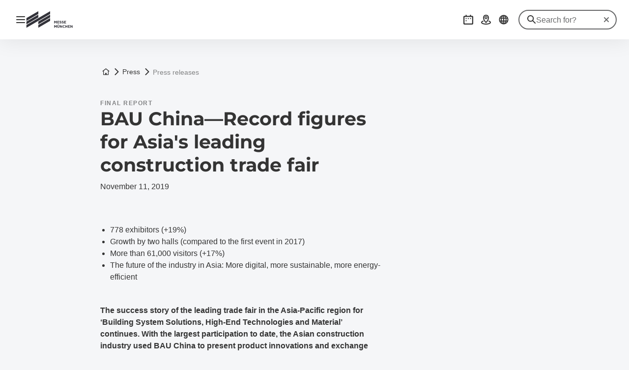

--- FILE ---
content_type: text/html
request_url: https://messe-muenchen.de/en/press/press-releases/bau-china-record-figures-for-asias-leading-construction-trade-fair.html
body_size: 11227
content:
<!doctype html>
	<html lang="en"><head><meta charset="utf-8"><meta name="viewport" content="width=device-width,initial-scale=1,shrink-to-fit=no"><!-- The page was rendered at 22.01.2026 02:08:24 -->
<script type="application/ld+json">{"@context": "http://schema.org","@type": "BreadcrumbList","itemListElement":[{"@type": "ListItem","position": 0,"item": "https://messe-muenchen.de","name": "root"},			
			{"@type": "ListItem",
			"position": 1,
			"item": "https://messe-muenchen.de/en/",
			"name": "Homepage"
			}
			,
			{"@type": "ListItem",
			"position": 2,
			"item":"https://messe-muenchen.de/en/press/",
			"name": "Press"
			}				
			,
			{"@type": "ListItem",
			"position": 3,
			"item": "https://messe-muenchen.de/en/press/press-releases/",
			"name": "Press releases"
			}
		]}</script><script type="module" src="https://components.messe-muenchen.de/gbw-icons/prod/public/bundle/bundle.esm.js?1764343065661" defer></script><link rel="stylesheet" href="https://components.messe-muenchen.de/gbw-icons/prod/public/bundle/bundle.css?1764343076889"></link><script type="module" src="https://components.messe-muenchen.de/gbw-image-next/prod/public/bundle/bundle.esm.js?1767967859713" defer></script><link rel="stylesheet" href="https://components.messe-muenchen.de/gbw-image-next/prod/public/bundle/bundle.css?1767967867676"></link><script type="module" src="https://components.messe-muenchen.de/gbw-footer/prod/public/bundle/bundle.esm.js?1767967780828" defer></script><link rel="stylesheet" href="https://components.messe-muenchen.de/gbw-footer/prod/public/bundle/bundle.css?1767967788218"></link><link rel="stylesheet" href="https://components.messe-muenchen.de/gbw-uc/prod/public/bundle/bundle.css?1769044104632"></link><script type="module" src="https://components.messe-muenchen.de/gbw-accordion/prod/public/bundle/bundle.esm.js?1767967805944" defer></script><link rel="stylesheet" href="https://components.messe-muenchen.de/gbw-accordion/prod/public/bundle/bundle.css?1767967811533"></link><script type="module" src="https://components.messe-muenchen.de/gbw-header/prod/public/bundle/bundle.esm.js?1767967768236" defer></script><link rel="stylesheet" href="https://components.messe-muenchen.de/gbw-header/prod/public/bundle/bundle.css?1767967775123"></link><script type="module" src="https://components.messe-muenchen.de/gbw-anchor-links/prod/public/bundle/bundle.esm.js?1767968629172" defer></script><link rel="stylesheet" href="https://components.messe-muenchen.de/gbw-anchor-links/prod/public/bundle/bundle.css?1769044104763"></link><script type="module" src="https://components.messe-muenchen.de/gbw-lp-header/prod/public/bundle/bundle.esm.js?1767873441362" defer></script><link rel="stylesheet" href="https://components.messe-muenchen.de/gbw-lp-header/prod/public/bundle/bundle.css?1767873447506"></link><script type="module" src="https://components.messe-muenchen.de/gbw-lp-header-global/prod/public/bundle/bundle.esm.js?1767967672596" defer></script><link rel="stylesheet" href="https://components.messe-muenchen.de/gbw-lp-header-global/prod/public/bundle/bundle.css?1767967680712"></link><meta name="format-detection" content="telephone=no"><script id="usercentrics-cmp" data-settings-id="EUlNzRcJH" src="https://web.cmp.usercentrics.eu/ui/loader.js" async></script>
<meta name="description" content="The Asian construction industry used BAU China to present product innovations and exchange information on trends in the industry."><meta http-equiv="content-language" content="en"><meta http-equiv="X-UA-Compatible" content="IE=edge,chrome=1"><meta name="robots" content="index,follow"><link rel="icon" href="/favicon.ico"><link rel="canonical" href="https://messe-muenchen.de/en/press/press-releases/bau-china-record-figures-for-asias-leading-construction-trade-fair.html" /><title>BAU China—Record figures for Asia's leading construction trade fair</title><link href="https://components.messe-muenchen.de/gbw-base/prod/dist/css-base.css?1767968133187" rel="stylesheet"><link href="https://messe-muenchen.de/de/technisches/variables-css.css" rel="stylesheet"><link rel="stylesheet" href="https://components.messe-muenchen.de/gbw-base/prod/dist/typo_mmg.css">
<style>/* ! * Timestamp: 1767968133187 * Build-Time: Fri Jan 09 2026 15:15:33 GMT+0100 (Central European Standard Time) */gbw-banner:not(.hydrated),gbw-benefit-box:not(.hydrated),gbw-card-grid:not(.hydrated),gbw-collage:not(.hydrated),gbw-contact-card:not(.hydrated),gbw-contact-list:not(.hydrated),gbw-cta-box-basic:not(.hydrated),gbw-cta-box-image:not(.hydrated),gbw-cta-box-paragraph:not(.hydrated),gbw-cta-box-transitional:not(.hydrated),gbw-elastic:not(.hydrated),gbw-header:not(.hydrated),gbw-anchor-links:not(.hydrated),gbw-lp-header:not(.hydrated),gbw-icons:not(.hydrated),mm-image:not(.hydrated),gbw-lp-header-global:not(.hydrated),gbw-event-carousel:not(.hydrated),gbw-event-footer:not(.hydrated),gbw-event-slider:not(.hydrated),gbw-facts-figures:not(.hydrated),gbw-image-carousel:not(.hydrated),gbw-linklist:not(.hydrated),gbw-locations:not(.hydrated),gbw-logo-wall:not(.hydrated),gbw-media-gallery:not(.hydrated),gbw-newsletter-teaser:not(.hydrated),gbw-podcast:not(.hydrated),gbw-podcasts:not(.hydrated),gbw-podcastsingle:not(.hydrated),gbw-press-release:not(.hydrated),gbw-press-releases-highlight:not(.hydrated),gbw-press-releases-teaser:not(.hydrated),gbw-program-highlights:not(.hydrated),gbw-quickinfo-accordion-item:not(.hydrated),gbw-quickinfo-accordion:not(.hydrated),gbw-quickinfo-content:not(.hydrated),gbw-quickinfo-links:not(.hydrated),gbw-quickinfo-tabs:not(.hydrated),gbw-quickinfo:not(.hydrated),gbw-quote:not(.hydrated),gbw-search-form:not(.hydrated),gbw-search-pagination:not(.hydrated),gbw-search-result:not(.hydrated),gbw-speaker:not(.hydrated),gbw-table:not(.hydrated),gbw-teaser-basic:not(.hydrated),gbw-teaser-lightbox:not(.hydrated){display:block;padding-top:100vh}</style>
<script type="module" src="https://components.messe-muenchen.de/gbw-base/prod/dist/css-base.js?1767968133187" defer></script><script type="module" src="https://components.messe-muenchen.de/gbw-nav-main/prod/public/collection/head.js?1652692493920" defer></script>
<link rel='alternate' hreflang='de' href='https://messe-muenchen.de/de/presse/pressemitteilungen/bau-china-spitzenwerte-fuer-asiens-fuehrende-baufachmesse.html'/><link rel='alternate' hreflang='en' href='https://messe-muenchen.de/en/press/press-releases/bau-china-record-figures-for-asias-leading-construction-trade-fair.html'/><link rel='alternate' hreflang='x-default' href='https://messe-muenchen.de/en/press/press-releases/bau-china-record-figures-for-asias-leading-construction-trade-fair.html'/><script> dataLayer = [{ 'websiteType': 'corporate', 'language':'en', 'brandID': 'BR-MMG', 'space': 'presse', 'systemPrefix': 'firstSpirit', 'environment':'live', 'pageTemplate': 'pt_press_release_detail_page', 'pageSections': 'st_media_gallery, st_text_image', 'pageType':'regularPage'}];</script><script>(function(w,d,s,l,i){w[l]=w[l]||[];w[l].push({'gtm.start':new Date().getTime(),event:'gtm.js'});var f=d.getElementsByTagName(s)[0],j=d.createElement(s),dl=l!='dataLayer'?'&l='+l:'';j.async=true;j.src=i+dl;f.parentNode.insertBefore(j,f);})(window,document,'script','dataLayer','https://load.sst.messe-muenchen.de/gtm.js?id=GTM-P4QJX4R');</script>
<meta property="og:url" content="https://messe-muenchen.de/en/press/press-releases/bau-china-record-figures-for-asias-leading-construction-trade-fair.html" />
<meta property="og:type" content="website" />
<meta property="og:site_name" content="Messe München GmbH" />
<meta property="og:title" content="BAU China—Record figures for Asia&#39;s leading construction trade fair" />
<meta property="og:description" content="The Asian construction industry used BAU China to present product innovations and exchange information on trends in the industry." />
<meta property="og:image" content="https://d2n1n6byqxibyi.cloudfront.net/image/933560888063/image_qq0dbu2iq54jd6m74v873c4m74/-Ro:middle_center,w:1200,h:627,n:default-FJPG" />
<meta name="twitter:card" content="summary" />
<meta name="twitter:site" content="Messe München GmbH" />
<meta name="twitter:title" content="BAU China—Record figures for Asia&#39;s leading construction trade fair" />
<meta name="twitter:description" content="The Asian construction industry used BAU China to present product innovations and exchange information on trends in the industry." />
<meta name="twitter:url" content="https://messe-muenchen.de/en/press/press-releases/bau-china-record-figures-for-asias-leading-construction-trade-fair.html" />
<meta name="twitter:image" content="https://d2n1n6byqxibyi.cloudfront.net/image/933560888063/image_qq0dbu2iq54jd6m74v873c4m74/-Ro:middle_center,w:720,h:720,n:default-FJPG" /><script>var gbwUcText = {
			podigee: {
	            'optIn' : {
	                't_headline' : 'Recomented Podcast Content',
	                't_text' : 'By accepting, you agree to the use of Cookies and other Technologies to process your personal data as such.',
	                't_label' : 'Accept and Show Podcast',
	            },
	            'optOut' : {
	                't_headline' : '',
	                't_text' : 'More in our <a href="/en/privacy-policy/" >Privacy Policies</a>',
	                't_label' : 'Opt Out Podcast',
	            },
			},
			'youtube-video': {
                'optIn' : {
                    't_headline' : 'Recommended YouTube Video',
                    't_text' : 'By accepting, you agree to the use of cookies and other technologies to process your personal data as such and to the transfer of data to the United States. You can find more information by clicking here.',
                    't_label' : 'Accept and show video',
                },
                'optOut' : {
                	't_headline' : '',
                    't_text' : 'More in our <a href="/en/privacy-policy/" >Privacy Policies</a>',
                    't_label' : 'Hide YouTube Videos',
                },
			},
			'google-maps': {
                'optIn' : {
                    't_headline' : 'Recomented Google Maps Content',
                    't_text' : 'Some very interesting legal sentences.',
                    't_label' : 'Accept and Show Google Maps',
                },
                'optOut' : {
                    't_headline' : '',
                    't_text' : 'More in our <a href="#" target="_blank">Privacy Policies</a>',
                    't_label' : 'Opt Out Google Maps',
                },
			},
			'chat': {
                'optIn' : {
                    't_headline' : 'Accept and use AI chatbot',
                    't_text' : 'By accepting, you consent to the use of cookies and other technologies to process your personal data as such and to the transfer of data to the USA. You can find more information by clicking<a href="#">here</a> .',
                    't_label' : 'Accept and use AI chatbot',
                },
                'optOut' : {
                    't_headline' : '',
                    't_text' : '',
                    't_label' : '',
                },
			},
		};</script><script type="application/ld+json">{"@context" : "https://schema.org","@type" : "WebSite","name" : "Messe München GmbH","url" : "https://messe-muenchen.de"}</script></head>
<body class="layout-gbw gbw-offcanvas-base"><div class="gbw-wrapper"><script type="module" src="https://components.messe-muenchen.de/gbw-nav-offcanvas/prod/public/bundle/bundle.esm.js?1767968625065" defer></script><link rel="stylesheet" href="https://components.messe-muenchen.de/gbw-nav-offcanvas/prod/public/bundle/bundle.css?1767968632700"></link><gbw-nav-offcanvas><gbw-nav-offcanvas-header><header class="layout-mobile" aria-label="Webside header"><div class="nav-left"><button class="nav-open header-button button button-small button-icon border-round" type="button" aria-label="Open navigation" aria-controls="main-nav" aria-haspopup="menu" title="Open navigation"><span class="sr-only">Open navigation</span><gbw-icon-bars aria-hidden="true" width="18" height="14"></gbw-icon-bars></button>
	<a href="/en/" title="Home" data-trk-event="navigation.click" data-trk-click-name="Logo click" data-trk-click-target="/en/"><img src="https://d2n1n6byqxibyi.cloudfront.net/asset/933560888063/image_f1619bf5p93gt4cda9lio4mf5m/MMG-Logo.svg?content-disposition=inline" alt="Das Logo der Messe München mit schwarzer Schrift und fünf ansteigenden geraden Linien in zwei unterschiedlicher Längen." aria-label="To the homepage" class="fair-logo" width="98.26562500" height="38.0"/></a></div><div class="nav-right"><a id="press_release_-1844579906" href="#eye-able" class="header-button button button-small button-icon border-round eyeAble_customToolOpenerClass" title="Accessability" role="button" tabindex="0" data-trk-event="navigation.click" data-trk-click-location="generic ui elements" data-trk-click-type="internal" data-trk-click-name="icon barrierefreiheit" data-trk-click-target="#eye-able"><gbw-icon-eye aria-hidden="true" width="20" height="20"></gbw-icon-eye><span class="visually-hidden">Accessability</span></a><a href="/en/events/" class="header-button button button-small button-icon border-round" title="Events" role="button" tabindex="0" data-trk-event="navigation.click" data-trk-click-location="main navigation" data-trk-click-type="internal" data-trk-click-name="icon event calendar" data-trk-click-target="/en/events/"><gbw-icon-calendar-picker aria-hidden="true" width="20" height="20"></gbw-icon-calendar-picker><span class="visually-hidden" >Events</span></a>
<a href="/en/services/plan-your-visit/travel-information/" class="header-button button button-small button-icon border-round" title="Getting there" role="button" tabindex="0" data-trk-event="navigation.click" data-trk-click-location="main navigation" data-trk-click-type="internal" data-trk-click-name="icon travel information" data-trk-click-target="/en/services/plan-your-visit/travel-information/"><gbw-icon-map aria-hidden="true" width="20" height="20"></gbw-icon-map><span class="visually-hidden" >Getting there</span></a>
<a id="press_release_-1914300927" href="#language" class="header-button button button-small button-icon border-round language-switch" title="Select language: DE" role="button" tabindex="0" data-trk-event="navigation.click" data-trk-click-location="main navigation" data-trk-click-type="internal" data-trk-click-name="icon language" data-trk-click-target="#language"><gbw-icon-globe aria-hidden="true" width="20" height="20"></gbw-icon-globe><span class="visually-hidden">Select language: DE</span></a><a href="#search" class="header-button button button-small button-icon border-round search-switch" title="Search" role="button" tabindex="0" data-trk-event="navigation.click" data-trk-click-location="main navigation" data-trk-click-type="internal" data-trk-click-name="icon search" data-trk-click-target="#search"><gbw-icon-search aria-hidden="true" width="20" height="20"></gbw-icon-search><span class="visually-hidden">Search</span></a></div><a href="#" class="show-mobile-nav hidden"><span class="sr-only">Back</span><gbw-icon-chevron-left aria-hidden="true" width="8" height="14"></gbw-icon-chevron-left></a><div class="search-box search-mobile hidden"><div class="search-bar"><form autocomplete="off" action="/en/technical/search/search-result-page.html"><gbw-icon-search aria-hidden="true" width="18" height="18"></gbw-icon-search><input type="search" placeholder="Search for?..." name="q" aria-label="Search for?..." id="gbw-search-mobile" /><button type="button"><span class="sr-only">Reset search</span><gbw-icon-close aria-hidden="true" aria-hidden="true" width="10" height="10"></gbw-icon-close></button></form><script type="module" src="https://components.messe-muenchen.de/gbw-elastic-suggest/prod/public/bundle/bundle.esm.js?1767968589967" defer></script><gbw-elastic-suggest suggest-keywords='[]' api-endpoint="https://mmgelasticsearch-we-es-508d2a.ent.westeurope.azure.elastic-cloud.com/api/as/v1/engines/" api-token="search-yrcxw9ytrcuy2yfrqzphri4f" default-engine="mmw-meta-en" suggest-count="5" suggest-query-length="2" for-input-id="gbw-search-mobile"></gbw-elastic-suggest></div></div><div class="language-box hidden"><a href="/de/presse/pressemitteilungen/bau-china-spitzenwerte-fuer-asiens-fuehrende-baufachmesse.html">Deutsch</a><a href="/en/press/press-releases/bau-china-record-figures-for-asias-leading-construction-trade-fair.html" class="active">English</a></div></header><header class="layout-desktop" aria-label="Webside header"><div class="nav-left"><button class="nav-open header-button button button-small button-icon border-round" type="button" aria-label="Open navigation" aria-controls="main-nav" aria-haspopup="menu" title="Open navigation"><span class="sr-only">Open navigation</span><gbw-icon-bars aria-hidden="true" width="18" height="14"></gbw-icon-bars></button>
	<a href="/en/" title="Home" data-trk-event="navigation.click" data-trk-click-name="Logo click" data-trk-click-target="/en/"><img src="https://d2n1n6byqxibyi.cloudfront.net/asset/933560888063/image_f1619bf5p93gt4cda9lio4mf5m/MMG-Logo.svg?content-disposition=inline" alt="Das Logo der Messe München mit schwarzer Schrift und fünf ansteigenden geraden Linien in zwei unterschiedlicher Längen." aria-label="To the homepage" class="fair-logo" width="173.25781250" height="67.0"/></a></div><div class="nav-right"><a id="press_release_-1844579906" href="#eye-able" class="header-button button button-small button-icon border-round eyeAble_customToolOpenerClass" title="Accessability" role="button" tabindex="0" data-trk-event="navigation.click" data-trk-click-location="generic ui elements" data-trk-click-type="internal" data-trk-click-name="icon barrierefreiheit" data-trk-click-target="#eye-able"><gbw-icon-eye aria-hidden="true" width="20" height="20"></gbw-icon-eye><span class="visually-hidden">Accessability</span></a>
<a href="/en/events/" class="header-button button button-small button-icon border-round" title="Events" role="button" tabindex="0" data-trk-event="navigation.click" data-trk-click-location="main navigation" data-trk-click-type="internal" data-trk-click-name="icon event calendar" data-trk-click-target="/en/events/"><gbw-icon-calendar-picker aria-hidden="true" width="20" height="20"></gbw-icon-calendar-picker><span class="visually-hidden" >Events</span></a>
<a href="/en/services/plan-your-visit/travel-information/" class="header-button button button-small button-icon border-round" title="Getting there" role="button" tabindex="0" data-trk-event="navigation.click" data-trk-click-location="main navigation" data-trk-click-type="internal" data-trk-click-name="icon travel information" data-trk-click-target="/en/services/plan-your-visit/travel-information/"><gbw-icon-map aria-hidden="true" width="20" height="20"></gbw-icon-map><span class="visually-hidden" >Getting there</span></a>
<a id="press_release_-1713763362" href="/de/presse/pressemitteilungen/bau-china-spitzenwerte-fuer-asiens-fuehrende-baufachmesse.html" class="language-switch header-button button button-small button-icon border-round" title="Select language: DE" role="button" tabindex="0" data-trk-event="navigation.click" data-trk-click-location="main navigation" data-trk-click-type="internal" data-trk-click-name="icon language" data-trk-click-target="/de/presse/pressemitteilungen/bau-china-spitzenwerte-fuer-asiens-fuehrende-baufachmesse.html"><gbw-icon-globe aria-hidden="true" width="20" height="20"></gbw-icon-globe><span aria-hidden="true">DE</span><span class="visually-hidden">Select language: DE</span></a><div class="search-box"><gbw-icon-search aria-hidden="true" class="search-icon gbw-icon" width="18" height="18"></gbw-icon-search><div class="search-bar"><form autocomplete="off" action="/en/technical/search/search-result-page.html"><input type="search" placeholder="Search for?" name="q" aria-label="Search for?" id="gbw-search-desktop" /><button type="button" class="search-reset header-button" aria-label="Reset search" title="Reset search" style="display: block;"><span class="sr-only">Reset search</span><gbw-icon-close aria-hidden="true" width="10" height="10" class="gbw-icon"></gbw-icon-close></button></form></div><script type="module" src="https://components.messe-muenchen.de/gbw-elastic-suggest/prod/public/bundle/bundle.esm.js?1767968589967" defer></script><gbw-elastic-suggest suggest-keywords='[]' api-endpoint="https://mmgelasticsearch-we-es-508d2a.ent.westeurope.azure.elastic-cloud.com/api/as/v1/engines/" api-token="search-yrcxw9ytrcuy2yfrqzphri4f" default-engine="mmw-meta-en" suggest-count="5" suggest-query-length="2" for-input-id="gbw-search-desktop"></gbw-elastic-suggest></div></div></header></gbw-nav-offcanvas-header><gbw-nav-offcanvas-main><nav id="nav-main" class="nav-main" aria-label="Main navigation"><header class="nav-header"><button class="close-nav button button-small button-icon border-round" type="button" aria-label="Close navigation"title="Close navigation"><span class="sr-only">Close navigation</span><gbw-icon-close aria-hidden="true" width="12" height="12"></gbw-icon-close></button>
	<a href="/en/" title="Home" data-trk-event="navigation.click" data-trk-click-name="Logo click" data-trk-click-target="/en/"><img src="https://d2n1n6byqxibyi.cloudfront.net/asset/933560888063/image_f1619bf5p93gt4cda9lio4mf5m/MMG-Logo.svg?content-disposition=inline" alt="Das Logo der Messe München mit schwarzer Schrift und fünf ansteigenden geraden Linien in zwei unterschiedlicher Längen." aria-label="To the homepage" class="fair-logo" width="173.25781250" height="67.0"/></a></header><div class="nav-content"><ul><li><div class="menu__level-1"><a href="/en/company/" data-trk-click-location="main navigation" data-trk-click-type="internal" data-trk-click-name="Company" data-trk-target="/en/company/" data-trk-event="navigation.click"><span>Company</span></a></div><ul class="menu__level-2"><li><a href="/en/company/management-supervisory-board/" data-trk-click-location="main navigation" data-trk-click-type="internal" data-trk-click-name="Management & Supervisory board" data-trk-target="/en/company/management-supervisory-board/" data-trk-event="navigation.click"><span>Management & Supervisory board</span></a></li><li><a href="/en/company/trade-fair-portfolio/" data-trk-click-location="main navigation" data-trk-click-type="internal" data-trk-click-name="Trade fair portfolio" data-trk-target="/en/company/trade-fair-portfolio/" data-trk-event="navigation.click"><span>Trade fair portfolio</span></a></li><li><a href="/en/company/code-of-conduct/" data-trk-click-location="main navigation" data-trk-click-type="internal" data-trk-click-name="Code of Conduct" data-trk-target="/en/company/code-of-conduct/" data-trk-event="navigation.click"><span>Code of Conduct</span></a></li><li><a href="/en/company/history/" data-trk-click-location="main navigation" data-trk-click-type="internal" data-trk-click-name="History" data-trk-target="/en/company/history/" data-trk-event="navigation.click"><span>History</span></a></li><li><a href="/en/company/sustainability/" data-trk-click-location="main navigation" data-trk-click-type="internal" data-trk-click-name="Sustainability" data-trk-target="/en/company/sustainability/" data-trk-event="navigation.click"><span>Sustainability</span></a></li><li><div class="menu__level-2"><button class ="has-sub untracked" href="#"><span>Global engagement</span></button></div><ul class="menu__level-3"><li><a href="/en/company/global/engagement-abroad/" data-trk-click-location="main navigation" data-trk-click-type="internal" data-trk-click-name="Our engagement abroad" data-trk-target="/en/company/global/engagement-abroad/" data-trk-event="navigation.click"><span>Our engagement abroad</span></a></li><li><a href="/en/company/global/subsidiaries/" data-trk-click-location="main navigation" data-trk-click-type="internal" data-trk-click-name="Subsidiaries" data-trk-target="/en/company/global/subsidiaries/" data-trk-event="navigation.click"><span>Subsidiaries</span></a></li><li><a href="/en/company/global/foreign-representatives/" data-trk-click-location="main navigation" data-trk-click-type="internal" data-trk-click-name="Offices worldwide" data-trk-target="/en/company/global/foreign-representatives/" data-trk-event="navigation.click"><span>Offices worldwide</span></a></li><li><a href="/en/company/global/sniec/" data-trk-click-location="main navigation" data-trk-click-type="internal" data-trk-click-name="SNIEC" data-trk-target="/en/company/global/sniec/" data-trk-event="navigation.click"><span>SNIEC</span></a></li></ul></li><li><div class="menu__level-2"><button class ="has-sub untracked" href="#"><span>Networks</span></button></div><ul class="menu__level-3"><li><a href="/en/company/networks/connect-women/" data-trk-click-location="main navigation" data-trk-click-type="internal" data-trk-click-name="Connect Women" data-trk-target="/en/company/networks/connect-women/" data-trk-event="navigation.click"><span>Connect Women</span></a></li><li><a href="/en/company/networks/proud-network/" data-trk-click-location="main navigation" data-trk-click-type="internal" data-trk-click-name="Proud Network" data-trk-target="/en/company/networks/proud-network/" data-trk-event="navigation.click"><span>Proud Network</span></a></li></ul></li></ul></li></ul><ul><li><div class="menu__level-1"><a href="/en/events/" data-trk-click-location="main navigation" data-trk-click-type="internal" data-trk-click-name="Event calendar" data-trk-target="/en/events/" data-trk-event="navigation.click"><span>Event calendar</span></a></div></li></ul><ul><li><div class="menu__level-1"><a href="/en/locations/" data-trk-click-location="main navigation" data-trk-click-type="internal" data-trk-click-name="Locations of Messe München" data-trk-target="/en/locations/" data-trk-event="navigation.click"><span>Locations of Messe München</span></a></div><ul class="menu__level-2"><li><a href="https://locations.messe-muenchen.de/en/messe-muenchen/" target='_blank' data-trk-click-location="main navigation" data-trk-click-type="external" data-trk-click-name="Trade Fair Center Messe&nbsp;München" data-trk-target="https://locations.messe-muenchen.de/en/messe-muenchen/" data-trk-event="navigation.click"><span>Trade Fair Center Messe&nbsp;München<gbw-icon-newtab aria-hidden="true" width="13" height="13"></gbw-icon-newtab></span></a></li><li><a href="https://locations.messe-muenchen.de/en/icm/" target='_blank' data-trk-click-location="main navigation" data-trk-click-type="external" data-trk-click-name="ICM – International Congress Center Messe&nbsp;München" data-trk-target="https://locations.messe-muenchen.de/en/icm/" data-trk-event="navigation.click"><span>ICM – International Congress Center Messe&nbsp;München<gbw-icon-newtab aria-hidden="true" width="13" height="13"></gbw-icon-newtab></span></a></li><li><a href="https://locations.messe-muenchen.de/en/moc/" target='_blank' data-trk-click-location="main navigation" data-trk-click-type="external" data-trk-click-name="MOC – Event Center Messe&nbsp;München" data-trk-target="https://locations.messe-muenchen.de/en/moc/" data-trk-event="navigation.click"><span>MOC – Event Center Messe&nbsp;München<gbw-icon-newtab aria-hidden="true" width="13" height="13"></gbw-icon-newtab></span></a></li><li><a href="https://locations.messe-muenchen.de/en/ccn/" target='_blank' data-trk-click-location="main navigation" data-trk-click-type="external" data-trk-click-name="CCN – Conference Center North Messe&nbsp;München" data-trk-target="https://locations.messe-muenchen.de/en/ccn/" data-trk-event="navigation.click"><span>CCN – Conference Center North Messe&nbsp;München<gbw-icon-newtab aria-hidden="true" width="13" height="13"></gbw-icon-newtab></span></a></li></ul></li></ul><ul><li><div class="menu__level-1"><a href="/en/services/" data-trk-click-location="main navigation" data-trk-click-type="internal" data-trk-click-name="Services" data-trk-target="/en/services/" data-trk-event="navigation.click"><span>Services</span></a></div><ul class="menu__level-2"><li><a href="https://messe-muenchen.de/en/services/exhibitors.html" data-trk-click-location="main navigation" data-trk-click-type="internal" data-trk-click-name="Services for exhibitors" data-trk-target="https://messe-muenchen.de/en/services/exhibitors.html" data-trk-event="navigation.click"><span>Services for exhibitors</span></a></li><li><a href="https://messe-muenchen.de/en/services/on-site.html" data-trk-click-location="main navigation" data-trk-click-type="internal" data-trk-click-name="On-site services" data-trk-target="https://messe-muenchen.de/en/services/on-site.html" data-trk-event="navigation.click"><span>On-site services</span></a></li><li><a href="/en/services/exhibitor-shops/" data-trk-click-location="main navigation" data-trk-click-type="internal" data-trk-click-name="Exhibitor Shops" data-trk-target="/en/services/exhibitor-shops/" data-trk-event="navigation.click"><span>Exhibitor Shops</span></a></li><li><div class="menu__level-2"><button class ="has-sub untracked" href="#"><span>Your trade fair participation</span></button></div><ul class="menu__level-3"><li><a href="/en/services/trade-fair-participation/gtcs-and-code-of-conduct/" data-trk-click-location="main navigation" data-trk-click-type="internal" data-trk-click-name="GTCs & Code of conduct" data-trk-target="/en/services/trade-fair-participation/gtcs-and-code-of-conduct/" data-trk-event="navigation.click"><span>GTCs & Code of conduct</span></a></li><li><a href="/en/services/trade-fair-participation/logistics-traffic/" data-trk-click-location="main navigation" data-trk-click-type="internal" data-trk-click-name="Logistics & Traffic" data-trk-target="/en/services/trade-fair-participation/logistics-traffic/" data-trk-event="navigation.click"><span>Logistics & Traffic</span></a></li><li><a href="/en/services/trade-fair-participation/advertising-spaces/" data-trk-click-location="main navigation" data-trk-click-type="internal" data-trk-click-name="Advertising spaces" data-trk-target="/en/services/trade-fair-participation/advertising-spaces/" data-trk-event="navigation.click"><span>Advertising spaces</span></a></li><li><a href="/en/services/trade-fair-participation/waste-prevention-guide/" data-trk-click-location="main navigation" data-trk-click-type="internal" data-trk-click-name="Waste prevention guide" data-trk-target="/en/services/trade-fair-participation/waste-prevention-guide/" data-trk-event="navigation.click"><span>Waste prevention guide</span></a></li></ul></li><li><div class="menu__level-2"><button class ="has-sub untracked" href="#"><span>Plan your visit</span></button></div><ul class="menu__level-3"><li><a href="/en/services/plan-your-visit/travel-information/" data-trk-click-location="main navigation" data-trk-click-type="internal" data-trk-click-name="Travel information" data-trk-target="/en/services/plan-your-visit/travel-information/" data-trk-event="navigation.click"><span>Travel information</span></a><ul class="menu__level-4"></ul></li><li><a href="/en/services/plan-your-visit/e-mobility/" data-trk-click-location="main navigation" data-trk-click-type="internal" data-trk-click-name="E-Mobility" data-trk-target="/en/services/plan-your-visit/e-mobility/" data-trk-event="navigation.click"><span>E-Mobility</span></a></li><li><a href="/en/services/plan-your-visit/accommodation/" data-trk-click-location="main navigation" data-trk-click-type="internal" data-trk-click-name="Accommodation" data-trk-target="/en/services/plan-your-visit/accommodation/" data-trk-event="navigation.click"><span>Accommodation</span></a></li><li><a href="/en/services/plan-your-visit/simply-munich/" data-trk-click-location="main navigation" data-trk-click-type="internal" data-trk-click-name="Simply Munich" data-trk-target="/en/services/plan-your-visit/simply-munich/" data-trk-event="navigation.click"><span>Simply Munich</span></a></li><li><a href="/en/services/plan-your-visit/gastronomy/" data-trk-click-location="main navigation" data-trk-click-type="internal" data-trk-click-name="Gastronomy" data-trk-target="/en/services/plan-your-visit/gastronomy/" data-trk-event="navigation.click"><span>Gastronomy</span></a></li><li><a href="/en/services/plan-your-visit/bauzentrum-poing/" data-trk-click-location="main navigation" data-trk-click-type="internal" data-trk-click-name="Bauzentrum Poing" data-trk-target="/en/services/plan-your-visit/bauzentrum-poing/" data-trk-event="navigation.click"><span>Bauzentrum Poing</span></a></li></ul></li><li><div class="menu__level-2"><button class ="has-sub untracked" href="#"><span>Further information</span></button></div><ul class="menu__level-3"><li><a href="/en/services/other/product-brand-protection/" data-trk-click-location="main navigation" data-trk-click-type="internal" data-trk-click-name="Product & Brand protection" data-trk-target="/en/services/other/product-brand-protection/" data-trk-event="navigation.click"><span>Product & Brand protection</span></a></li><li><a href="/en/services/other/safety-security/" data-trk-click-location="main navigation" data-trk-click-type="internal" data-trk-click-name="Safety & Security" data-trk-target="/en/services/other/safety-security/" data-trk-event="navigation.click"><span>Safety & Security</span></a></li><li><a href="/en/services/other/download-center/" data-trk-click-location="main navigation" data-trk-click-type="internal" data-trk-click-name="Download Center" data-trk-target="/en/services/other/download-center/" data-trk-event="navigation.click"><span>Download Center</span></a></li><li><a href="/en/services/other/faq/" data-trk-click-location="main navigation" data-trk-click-type="internal" data-trk-click-name="FAQ" data-trk-target="/en/services/other/faq/" data-trk-event="navigation.click"><span>FAQ</span></a></li></ul></li></ul></li></ul><ul><li><div class="menu__level-1"><a href="/en/press/" data-trk-click-location="main navigation" data-trk-click-type="internal" data-trk-click-name="Press" data-trk-target="/en/press/" data-trk-event="navigation.click"><span>Press</span></a></div><ul class="menu__level-2"><li class="active"><a class ="current" href="/en/press/press-releases/" data-trk-click-location="main navigation" data-trk-click-type="internal" data-trk-click-name="Press releases" data-trk-target="/en/press/press-releases/" data-trk-event="navigation.click"><span>Press releases</span></a></li><li><a href="/en/press/publications/" data-trk-click-location="main navigation" data-trk-click-type="internal" data-trk-click-name="Publications" data-trk-target="/en/press/publications/" data-trk-event="navigation.click"><span>Publications</span></a></li><li><a href="https://messe-muenchen.canto.global/v/mediaportal/landing?viewIndex=0" target='_blank' data-trk-click-location="main navigation" data-trk-click-type="external" data-trk-click-name="Download Center" data-trk-target="https://messe-muenchen.canto.global/v/mediaportal/landing?viewIndex=0" data-trk-event="navigation.click"><span>Download Center<gbw-icon-newtab aria-hidden="true" width="13" height="13"></gbw-icon-newtab></span></a></li><li><a href="/en/press/contacts/" data-trk-click-location="main navigation" data-trk-click-type="internal" data-trk-click-name="Contact" data-trk-target="/en/press/contacts/" data-trk-event="navigation.click"><span>Contact</span></a></li></ul></li></ul></div><div class="nav-gradient"></div><footer class="nav-footer"><ul><li><a id="press_release_0" href="https://messe-muenchen.de/en/" title="Messe München" target="blank" data-trk-event="navigation.click" data-trk-click-location="main navigation" data-trk-click-type="external" data-trk-click-name="MMI Icon" data-trk-click-target="https://messe-muenchen.de/en/"><gbw-icon-mmi aria-label="Logo Messe München" width="62" height="24"></gbw-icon-mmi></a></li></ul></footer></nav></gbw-nav-offcanvas-main></gbw-nav-offcanvas>
<div class="gbw-content"><main class="inner-wrap" data-elastic-name="page_content"><div id="a11y-announcer" class="sr-only" aria-live="polite" aria-atomic="true"></div><script type="module" src="https://components.messe-muenchen.de/gbw-header/prod/public/bundle/bundle.esm.js?1767967768236" defer></script><div class="gbw-container-fluid"><gbw-header bg-desktop="" bg-mobile="" image-sizes-event-footer-desktop='{"8":[{"resolution":1024,"width":1009,"height":547},{"resolution":1280,"width":1265,"height":697},{"resolution":1440,"width":1425,"height":673},{"resolution":1920,"width":1905,"height":547}],"12":[{"resolution":1024,"width":1009,"height":547},{"resolution":1280,"width":1265,"height":547},{"resolution":1440,"width":1425,"height":523},{"resolution":1920,"width":1905,"height":499}]}' image-sizes-event-footer-mobile='{"8":["resolution":360,"width":345,"height":768},{"resolution":768,"width":753,"height":546}],"12":[{"resolution":360,"width":345,"height":768},{"resolution":768,"width":753,"height":546}]}'><div slot="content"><div class="header-breadcrumb"><script type="module" src="https://components.messe-muenchen.de/gbw-breadcrumb/prod/public/bundle/bundle.esm.js?1756470720473" defer></script><gbw-breadcrumb><nav aria-label="Navigationspfad"><ol><li class="home-icon"><a data-trk-event="navigation.click" data-trk-click-location="breadcrumb" data-trk-click-type="internal" data-trk-click-name="Start" data-trk-click-target="/en/" href="/en/"><gbw-icon-home aria-hidden="true" width="15" height="14"></gbw-icon-home><span class="visually-hidden">To the homepage</span></a></li><li><gbw-icon-chevron-right aria-hidden="true"></gbw-icon-chevron-right><a data-trk-event="navigation.click" data-trk-click-location="breadcrumb" data-trk-click-type="internal" data-trk-click-name="Press" data-trk-click-target="/en/press/" href="/en/press/" >Press</a></li><li aria-current="page"><gbw-icon-chevron-right aria-hidden="true"></gbw-icon-chevron-right><span class="not-clickable">Press releases</span></li></ol></nav></gbw-breadcrumb>
</div><div class="row"><div class="col-md-8 col-xs-12 header-content"><div class="text-label">Final report</div><h1>BAU China—Record figures for Asia's leading construction trade fair</h1><p>November 11, 2019</p></div><div class="col-md-4 col-xs-12 header-card text-right"></div></div></div></gbw-header></div><div class="relative-container"><a id=""></a><div class="gbw-container pb-m"><div class="row"><div class="col-md-8 col-xs-12"><ul><li>778 exhibitors (+19%) </li><li>Growth by two halls (compared to the first event in 2017)</li><li>More than 61,000 visitors (+17%)</li><li>The future of the industry in Asia: More digital, more sustainable, more energy-efficient </li></ul></div><div class="col-md-4"></div></div></div><div class="gbw-container pb-xl "><div class="row"><div class="col-md-8 col-xs-12"><p><strong>The success story of the leading trade fair in the Asia-Pacific region for ‘Building System Solutions, High-End Technologies and Material’ continues. With the largest participation to date, the Asian construction industry used BAU China to present product innovations and exchange information on trends in the industry. The trade fair and the comprehensive accompanying program demonstrated that smart, sustainable and energy-efficient solutions continue to be the major topics in the industry. </strong></p>
<p>“With 778 exhibitors and two additional halls, BAU China was bigger than ever this year,” reports Reinhard Pfeiffer, Deputy Chairman of the Board of Messe München. On an exhibition space of over 54,000 square meters (net), national and international companies, including Aluk, Hörmann, Jung, Lixil, Oezer, Resysta, Reynaers and YKK, presented their products and innovations. “With over 61,000 visitors, the trade fair grew significantly by 17 percent compared to the previous year. The trade fair was also able to increase the number of international visitors considerably, by 20 percent,&#34; says Pfeiffer. BAU China thus makes an important contribution to the construction industry in Asia by promoting the transfer of specialist knowledge at an international level and driving innovation.</p>
<p>Hubert Aiwanger, State Minister of Economic Affairs, Regional Development and Energy, who visited BAU China with a delegation, also underlines the significance of the event: “I am very pleased that Messe München is organizing its leading international trade fair “BAU” so successfully in China, this year in Shanghai. The numerous exhibitors and high visitor numbers are an indication of China&#39;s increased demand for high-quality, efficient and humane buildings and urban development. With regular additions to its offerings, most recently the topic of architecture, BAU China always has its fingers on the pulse of the time and remains an attractive exhibition of trend-setting ideas, concepts and solutions for the construction sector.</p><h2>Impetus for the construction sector of tomorrow </h2>
<p>The China Architecture Design Expo (CADE) was very well attended. CADE is a segment of BAU China that has been organized for the second time in cooperation with the Architectural Society of China. The key topic of this year&#39;s exhibition was “People, Architecture and Technology”. CADE thus provided insights into possible solutions for the interaction of new technologies and modern architecture. </p>
<p>The trend topics of the industry continue to be sustainability, energy efficiency and the implementation of digital construction solutions. With its central theme “The Future of Building in China”, the BAU Congress China, an integral part of the trade fair, picked up on the industry’s trend topics. With its nationally and internationally renowned speakers, such as the Japanese star architect Junya Ishigami, the BCC was a visitor magnet. The future of construction was also the subject of the first International Urban Project Award (IUPA), which was presented during BCC. The award went to the Oodi Public Library in Helsinki. Niklas Mahlberg accepted the award on behalf of ALA Architects: “We are very delighted to have received the IUPA and to have had the possibility to exchange ideas with international colleagues at BAU Congress China. The Oodi Library is a future-oriented building bringing new meaning to the urban environment and empowering the entire community, and also an example of a holistic sustainable and energy efficient approach. It is thus well aligned with the themes of both the BCC and the IUPA.” </p>
<p>At the Prefabrication Materials &amp; Green Building Forum, experts also exchanged views on modern production processes and discussed how the prefabrication of structural components can help to improve environmental compatibility. </p><h2>New cooperation agreement with the Roofing and Waterproofing Association of China</h2>
<p>Since the event’s premiere as FENESTRATION BAU China, exhibition segments have consistently been integrated in line with BAU in Munich. This evolution and the new variety of topics are illustrated by its new name BAU China—FENESTRATION BAU China was integrated as an exhibition area. The new segments now account for more than 5,000 square meters, including Architecture Solutions/CADE, Digitization &amp; Building Automation, Flooring, Roofing and Waterproofing. The new cooperation with the Roofing and Waterproofing Association of China represents another step in the expansion of this segment. Pfeiffer explains: “We are excited to be able to offer our visitors additional added value with this cooperation. Next year, the China Roofing &amp; Waterproofing Expo will take place at the same time as BAU China in Beijing—as from 2021 then in co-location with BAU China at the SNIEC.&#34;</p><h2>BAU China in numbers</h2>
<p>More than 61,000 visitors (more than 120,000 visits) from 78 countries (2018: 68) were recorded by BAU China. The main visitor countries apart from China were (in this order): Korea, Japan and Thailand.</p>
<p>The 778 exhibitors (2018: 656) came from 20 countries. Top exhibitor countries apart from China were (in this order): Germany, Japan and Italy.</p>
<p>Net exhibition space grew by 6 percent compared to the previous year. </p>
<p>The next BAU China will take place from October 29 to November 1, 2020 in Beijing.</p>
<p>For more information on BAU China, please go to <a id="press_release_2032927755" href="https://bau-muenchen.com/exhibitors/bau-cluster/bau-china/index.html" rel="[external] noopener" target="_blank" data-trk-event="navigation.click" data-trk-click-location="master_content.press_releases" data-trk-click-type="external" data-trk-click-name="www.bauchina.com" data-trk-click-target="https://bau-muenchen.com/exhibitors/bau-cluster/bau-china/index.html">www.bauchina.com</a> and <a id="press_release_561774310" href="https://www.facebook.com/fenestration.bau" rel="[external] noopener" target="_blank" data-trk-event="navigation.click" data-trk-click-location="master_content.press_releases" data-trk-click-type="external" data-trk-click-name="Facebook" data-trk-click-target="https://www.facebook.com/fenestration.bau">Facebook</a>.</p></div></div></div><script type="module" src="https://components.messe-muenchen.de/gbw-linklist/prod/public/bundle/bundle.esm.js?1767967826930" defer></script><div class="gbw-container pb-xl"><div class="row"><div class="col-xs-12 col-md-8 col-lg-8"><h2>Downloads</h2><gbw-linklist text-show-more="Show more" text-show-less="Show less" item-singular="Item" item-plural="Items" show-less-announcement-template="Fewer items shown. Now {count} {itemText} visible.  " show-more-announcement-template="More {newCount} {newItemText} displayed. Total now {totalCount} {totalItemText}." all-items-shown-template="All {count} {itemText} displayed." show-more-aria-label="Show more items" show-less-aria-label="Show fewer items"><a id="press_releases_-1579473866" href="https://d2n1n6byqxibyi.cloudfront.net/asset/933560888063/document_cush2hutkh1h3c4aeld8prof7t/1874555_DE_mmg_pr_2019_11_Final_report_BAU_China.pdf" class="border-round" rel="noopener" title="PDF Download" target="_blank" download data-trk-event="file.download" data-trk-click-location="master_content.press_releases" data-trk-click-type="PDF" data-trk-click-name="1874555_DE_mmg_pr_2019_11_Final_report_BAU_China.pdf"><gbw-icon-document aria-hidden="true" class="icon" width="20" height="20"></gbw-icon-document><span class="sr-only">PDF document</span><div class='content'>PDF Download<br/><span class="text-small2">190763</span></div><gbw-icon-download aria-hidden="true" class="icon" width="18" height="18"></gbw-icon-download></a>
</gbw-linklist></div></div></div><a id=""></a><script type="module" src="https://components.messe-muenchen.de/gbw-media-gallery/prod/public/bundle/bundle.esm.js?1767967864418" defer></script><div class="gbw-container pb-xl"><div class="row"><div class="col-md-8 col-xs-12"><gbw-media-gallery a11y-label-prev="show previous image or video " a11y-label-next="show next picture or video" a11y-label-slide="element" a11y-label-to="to" a11y-label-from=" of total"><div slot="content"><div class="row"><div class="col-md-8"><h2>Belonging images</h2></div><div class="col-md-4 text-right"></div></div></div><div slot="slides"><div class="media-item">
		<gbw-image-next uid="3531337" layout="inside" a11y-label-close="Close gallery" a11y-label-download="Download in maximum quality" a11y-label-fullscreen="Toggle full screen" ><div slot="image" class="image-wrapper"><picture><source media="(min-width: 1440px)" srcset="https://d2n1n6byqxibyi.cloudfront.net/image/933560888063/image_qq0dbu2iq54jd6m74v873c4m74/-Ro:middle_center,w:1000,h:563,n:default-FWEBP 1x,https://d2n1n6byqxibyi.cloudfront.net/image/933560888063/image_qq0dbu2iq54jd6m74v873c4m74/-Ro:middle_center,w:2000,h:1126,n:default-FWEBP 2x,https://d2n1n6byqxibyi.cloudfront.net/image/933560888063/image_qq0dbu2iq54jd6m74v873c4m74/-Ro:middle_center,w:3000,h:1689,n:default-FWEBP 3x," type="image/webp"><source media="(min-width: 1280px)" srcset="https://d2n1n6byqxibyi.cloudfront.net/image/933560888063/image_qq0dbu2iq54jd6m74v873c4m74/-Ro:middle_center,w:872,h:491,n:default-FWEBP 1x,https://d2n1n6byqxibyi.cloudfront.net/image/933560888063/image_qq0dbu2iq54jd6m74v873c4m74/-Ro:middle_center,w:1744,h:982,n:default-FWEBP 2x,https://d2n1n6byqxibyi.cloudfront.net/image/933560888063/image_qq0dbu2iq54jd6m74v873c4m74/-Ro:middle_center,w:2616,h:1473,n:default-FWEBP 3x," type="image/webp"><source media="(min-width: 1024px)" srcset="https://d2n1n6byqxibyi.cloudfront.net/image/933560888063/image_qq0dbu2iq54jd6m74v873c4m74/-Ro:middle_center,w:872,h:491,n:default-FWEBP 1x,https://d2n1n6byqxibyi.cloudfront.net/image/933560888063/image_qq0dbu2iq54jd6m74v873c4m74/-Ro:middle_center,w:1744,h:982,n:default-FWEBP 2x,https://d2n1n6byqxibyi.cloudfront.net/image/933560888063/image_qq0dbu2iq54jd6m74v873c4m74/-Ro:middle_center,w:2616,h:1473,n:default-FWEBP 3x," type="image/webp"><source media="(min-width: 768px)" srcset="https://d2n1n6byqxibyi.cloudfront.net/image/933560888063/image_qq0dbu2iq54jd6m74v873c4m74/-Ro:middle_center,w:728,h:410,n:default-FWEBP 1x,https://d2n1n6byqxibyi.cloudfront.net/image/933560888063/image_qq0dbu2iq54jd6m74v873c4m74/-Ro:middle_center,w:1456,h:820,n:default-FWEBP 2x,https://d2n1n6byqxibyi.cloudfront.net/image/933560888063/image_qq0dbu2iq54jd6m74v873c4m74/-Ro:middle_center,w:2184,h:1230,n:default-FWEBP 3x," type="image/webp"><source media="(min-width: 360px)" srcset="https://d2n1n6byqxibyi.cloudfront.net/image/933560888063/image_qq0dbu2iq54jd6m74v873c4m74/-Ro:middle_center,w:345,h:194,n:default-FWEBP 1x,https://d2n1n6byqxibyi.cloudfront.net/image/933560888063/image_qq0dbu2iq54jd6m74v873c4m74/-Ro:middle_center,w:690,h:388,n:default-FWEBP 2x,https://d2n1n6byqxibyi.cloudfront.net/image/933560888063/image_qq0dbu2iq54jd6m74v873c4m74/-Ro:middle_center,w:1035,h:582,n:default-FWEBP 3x," type="image/webp"><img src="https://d2n1n6byqxibyi.cloudfront.net/image/933560888063/image_qq0dbu2iq54jd6m74v873c4m74/-Ro:middle_center,w:1000,h:563,n:default-FJPG" width="1000" height="563" loading="lazy" alt="Opening Ceremony" title="„BAU China always has its fingers on the pulse of the time and remains an attractive exhibition of trend-setting ideas, concepts and solutions for the construction sector”" ></picture></div><footer slot="copyright" aria-label="Copyright image"></footer><figcaption slot="caption">State Minister Hubert Aiwanger at the Opening Ceremony<br />(©Messe München/picture alliance/Zhou)</figcaption></gbw-image-next>
</div></div><div slot="thumbs"><div class="media-item">
		<gbw-image-next uid="3531337" layout="inside" a11y-label-close="Close gallery" a11y-label-download="Download in maximum quality" a11y-label-fullscreen="Toggle full screen" ><div slot="image" class="image-wrapper"><picture><source media="(min-width: 1440px)" srcset="https://d2n1n6byqxibyi.cloudfront.net/image/933560888063/image_qq0dbu2iq54jd6m74v873c4m74/-Ro:middle_center,w:270,h:152,n:default-FWEBP 1x,https://d2n1n6byqxibyi.cloudfront.net/image/933560888063/image_qq0dbu2iq54jd6m74v873c4m74/-Ro:middle_center,w:540,h:304,n:default-FWEBP 2x,https://d2n1n6byqxibyi.cloudfront.net/image/933560888063/image_qq0dbu2iq54jd6m74v873c4m74/-Ro:middle_center,w:810,h:456,n:default-FWEBP 3x," type="image/webp"><source media="(min-width: 1280px)" srcset="https://d2n1n6byqxibyi.cloudfront.net/image/933560888063/image_qq0dbu2iq54jd6m74v873c4m74/-Ro:middle_center,w:233,h:131,n:default-FWEBP 1x,https://d2n1n6byqxibyi.cloudfront.net/image/933560888063/image_qq0dbu2iq54jd6m74v873c4m74/-Ro:middle_center,w:466,h:262,n:default-FWEBP 2x,https://d2n1n6byqxibyi.cloudfront.net/image/933560888063/image_qq0dbu2iq54jd6m74v873c4m74/-Ro:middle_center,w:699,h:393,n:default-FWEBP 3x," type="image/webp"><source media="(min-width: 1024px)" srcset="https://d2n1n6byqxibyi.cloudfront.net/image/933560888063/image_qq0dbu2iq54jd6m74v873c4m74/-Ro:middle_center,w:233,h:131,n:default-FWEBP 1x,https://d2n1n6byqxibyi.cloudfront.net/image/933560888063/image_qq0dbu2iq54jd6m74v873c4m74/-Ro:middle_center,w:466,h:262,n:default-FWEBP 2x,https://d2n1n6byqxibyi.cloudfront.net/image/933560888063/image_qq0dbu2iq54jd6m74v873c4m74/-Ro:middle_center,w:699,h:393,n:default-FWEBP 3x," type="image/webp"><source media="(min-width: 768px)" srcset="https://d2n1n6byqxibyi.cloudfront.net/image/933560888063/image_qq0dbu2iq54jd6m74v873c4m74/-Ro:middle_center,w:192,h:108,n:default-FWEBP 1x,https://d2n1n6byqxibyi.cloudfront.net/image/933560888063/image_qq0dbu2iq54jd6m74v873c4m74/-Ro:middle_center,w:384,h:216,n:default-FWEBP 2x,https://d2n1n6byqxibyi.cloudfront.net/image/933560888063/image_qq0dbu2iq54jd6m74v873c4m74/-Ro:middle_center,w:576,h:324,n:default-FWEBP 3x," type="image/webp"><source media="(min-width: 360px)" srcset="https://d2n1n6byqxibyi.cloudfront.net/image/933560888063/image_qq0dbu2iq54jd6m74v873c4m74/-Ro:middle_center,w:88,h:50,n:default-FWEBP 1x,https://d2n1n6byqxibyi.cloudfront.net/image/933560888063/image_qq0dbu2iq54jd6m74v873c4m74/-Ro:middle_center,w:176,h:100,n:default-FWEBP 2x,https://d2n1n6byqxibyi.cloudfront.net/image/933560888063/image_qq0dbu2iq54jd6m74v873c4m74/-Ro:middle_center,w:264,h:150,n:default-FWEBP 3x," type="image/webp"><img src="https://d2n1n6byqxibyi.cloudfront.net/image/933560888063/image_qq0dbu2iq54jd6m74v873c4m74/-Ro:middle_center,w:270,h:152,n:default-FJPG" width="270" height="152" loading="lazy" alt="Opening Ceremony" title="„BAU China always has its fingers on the pulse of the time and remains an attractive exhibition of trend-setting ideas, concepts and solutions for the construction sector”" ></picture></div><footer slot="copyright" aria-label="Copyright image"></footer><figcaption slot="caption">State Minister Hubert Aiwanger at the Opening Ceremony<br />(©Messe München/picture alliance/Zhou)</figcaption></gbw-image-next>
</div></div></gbw-media-gallery></div></div></div></div></main><footer id="footer" aria-label="Website footer"><gbw-footer-offcanvas class="gbw-footer-offcanvas"><div class='gbw-container'><div class='row'><div class='col-xs-12 gbw-footer-offcanvas__container'><div class="gbw-footer-offcanvas__text-link-list-container gbw-footer-offcanvas__font-body-2"><ul class="gbw-footer-offcanvas__text-link-list"><li class="gbw-footer-offcanvas__text-link-item"><a href="/en/press/" class="gbw-footer-offcanvas__text-link" title="Press"   data-trk-event="navigation.click" data-trk-click-location="st_footer_offcanvas" data-trk-click-type="internal" data-trk-click-name="Press" data-trk-click-target="/en/press/">Press</a></li><li class="gbw-footer-offcanvas__text-link-item"><a href="/en/services/plan-your-visit/travel-information/" class="gbw-footer-offcanvas__text-link" title="Travel information"   data-trk-event="navigation.click" data-trk-click-location="st_footer_offcanvas" data-trk-click-type="internal" data-trk-click-name="Travel information" data-trk-click-target="/en/services/plan-your-visit/travel-information/">Travel information</a></li><li class="gbw-footer-offcanvas__text-link-item"><a href="/en/contact/" class="gbw-footer-offcanvas__text-link" title="Contact"   data-trk-event="navigation.click" data-trk-click-location="st_footer_offcanvas" data-trk-click-type="internal" data-trk-click-name="Contact" data-trk-click-target="/en/contact/">Contact</a></li></ul><ul class="gbw-footer-offcanvas__text-link-list"><li class="gbw-footer-offcanvas__text-link-item"><a href="/en/events/" class="gbw-footer-offcanvas__text-link" title="Event calendar"   data-trk-event="navigation.click" data-trk-click-location="st_footer_offcanvas" data-trk-click-type="internal" data-trk-click-name="Event calendar" data-trk-click-target="/en/events/">Event calendar</a></li><li class="gbw-footer-offcanvas__text-link-item"><a href="/en/services/" class="gbw-footer-offcanvas__text-link" title="Services"   data-trk-event="navigation.click" data-trk-click-location="st_footer_offcanvas" data-trk-click-type="internal" data-trk-click-name="Services" data-trk-click-target="/en/services/">Services</a></li></ul><ul class="gbw-footer-offcanvas__text-link-list"><li class="gbw-footer-offcanvas__text-link-item"><a href="/en/imprint/" class="gbw-footer-offcanvas__text-link" title="Imprint"   data-trk-event="navigation.click" data-trk-click-location="st_footer_offcanvas" data-trk-click-type="internal" data-trk-click-name="Imprint" data-trk-click-target="/en/imprint/">Imprint</a></li><li class="gbw-footer-offcanvas__text-link-item"><a href="/en/privacy-policy/" class="gbw-footer-offcanvas__text-link" title="Privacy policy"   data-trk-event="navigation.click" data-trk-click-location="st_footer_offcanvas" data-trk-click-type="internal" data-trk-click-name="Privacy policy" data-trk-click-target="/en/privacy-policy/">Privacy policy</a></li><li class="gbw-footer-offcanvas__text-link-item"><a class="gbw-footer-offcanvas__text-link" href="javascript:window.UC_UI.showSecondLayer();"title="Privacy Settings"  data-trk-event="interaction.click" data-trk-click-location="st_footer_offcanvas" data-trk-click-type="internal" data-trk-click-name="Privacy Settings" onclick="UC_UI.showSecondLayer();">Privacy Settings</a>
                    </li></ul></div><div class="gbw-footer-offcanvas__icon-container"><ul class="gbw-footer-offcanvas__certificates"></ul><div class="gbw-footer-offcanvas__hashtag gbw-footer-offcanvas__font-body-small-2"></div><ul class="gbw-footer-offcanvas__social-media-icons"><li><a class="gbw-footer-offcanvas__social-media-icon-link" href="https://www.facebook.com/messemuenchen/?hc_ref=ARQ37uenDNJJmziygITTTjQD1kKPiMpQGqaN2_tKiQ5_bJ7Uff4d9zJPrtd4fZBfEi4" data-trk-click-location="st_footer_offcanvas" data-trk-click-type="external" data-trk-click-name="Facebook" data-trk-target="https://www.facebook.com/messemuenchen/?hc_ref=ARQ37uenDNJJmziygITTTjQD1kKPiMpQGqaN2_tKiQ5_bJ7Uff4d9zJPrtd4fZBfEi4" data-trk-event="navigation.click" target="_blank" title="Facebook"><span class="sr-only">Facebook</span><gbw-icon-facebook class="gbw-footer-offcanvas__social-media-icon-component gbw-icon" aria-hidden="true"></gbw-icon-facebook></a></li><li><a class="gbw-footer-offcanvas__social-media-icon-link" href="https://linkedin.com/company/messemuenchen" data-trk-click-location="st_footer_offcanvas" data-trk-click-type="external" data-trk-click-name="LinkedIn" data-trk-target="https://linkedin.com/company/messemuenchen" data-trk-event="navigation.click" target="_blank" title="LinkedIn"><span class="sr-only">LinkedIn</span><gbw-icon-linkedin class="gbw-footer-offcanvas__social-media-icon-component gbw-icon" aria-hidden="true"></gbw-icon-linkedin></a></li><li><a class="gbw-footer-offcanvas__social-media-icon-link" href="https://www.instagram.com/messe_muenchen/?hl=en" data-trk-click-location="st_footer_offcanvas" data-trk-click-type="external" data-trk-click-name="Instagram" data-trk-target="https://www.instagram.com/messe_muenchen/?hl=en" data-trk-event="navigation.click" target="_blank" title="Instagram"><span class="sr-only">Instagram</span><gbw-icon-instagram class="gbw-footer-offcanvas__social-media-icon-component gbw-icon" aria-hidden="true"></gbw-icon-instagram></a></li><li><a class="gbw-footer-offcanvas__social-media-icon-link" href="https://www.xing.com/pages/messemunchengmbh" data-trk-click-location="st_footer_offcanvas" data-trk-click-type="external" data-trk-click-name="Xing" data-trk-target="https://www.xing.com/pages/messemunchengmbh" data-trk-event="navigation.click" target="_blank" title="Xing"><span class="sr-only">Xing</span><gbw-icon-xing class="gbw-footer-offcanvas__social-media-icon-component gbw-icon" aria-hidden="true"></gbw-icon-xing></a></li><li><a class="gbw-footer-offcanvas__social-media-icon-link" href="https://www.youtube.com/user/MesseMuenchen" data-trk-click-location="st_footer_offcanvas" data-trk-click-type="external" data-trk-click-name="YouTube" data-trk-target="https://www.youtube.com/user/MesseMuenchen" data-trk-event="navigation.click" target="_blank" title="YouTube"><span class="sr-only">YouTube</span><gbw-icon-youtube class="gbw-footer-offcanvas__social-media-icon-component gbw-icon" aria-hidden="true"></gbw-icon-youtube></a></li></ul></div><div class="gbw-footer-offcanvas__copyright gbw-footer-offcanvas__font-body-2">© Messe München GmbH</div></div></div></div></gbw-footer-offcanvas></footer>
</div></div><script type="module" src="https://components.messe-muenchen.de/gbw-icons/prod/public/bundle/bundle.esm.js?1764343065661" defer></script><script type="module" src="https://components.messe-muenchen.de/mm-tracking/prod/public/bundle/bundle.esm.js?1725874452206" defer></script><script type="module" src="https://components.messe-muenchen.de/mm-icons/prod/public/bundle/bundle.esm.js?1769044105590" defer></script><script type="module" src="https://components.messe-muenchen.de/gbw-uc/prod/public/bundle/bundle.esm.js?1765897954152" defer></script>
<gbw-uc></gbw-uc><mm-tracking></mm-tracking><div hidden><div data-elastic-name="document_type">press-release-en</div><div data-elastic-name="canto_image_id">qq0dbu2iq54jd6m74v873c4m74</div><div data-elastic-name="canto_image_alt"></div><div data-elastic-name="last_edited">2025-10-28T16:02:39+01:00</div></div></body></html>

--- FILE ---
content_type: text/javascript
request_url: https://components.messe-muenchen.de/gbw-icons/prod/public/bundle/p-dc96fd8d.entry.js
body_size: 450
content:
/*!
 * Timestamp: 1764343065661
 * Build-Time: Fri Nov 28 2025 16:17:45 GMT+0100 (Central European Standard Time)
 */
import{r as e,h as s,H as a}from"./p-DHbtY8Rb.js";const t=class{constructor(s){e(this,s),this.width=14,this.height=14}render(){return s(a,{key:"b8f9067879d797496b34a99730d5a152abed13b4",class:"gbw-icon"},s("svg",{key:"f047af6f5a5c3e24e9a8a93e70305e8f82cb0d76",width:this.width,height:this.height,viewBox:"0 0 11 21",fill:"none",xmlns:"http://www.w3.org/2000/svg"},s("path",{key:"913294e161a96c991b5145ac9a03e3251b93f4e7",d:"M2.56387 21V11.1462H0V7.59835H2.56387V4.56802C2.56387 2.18677 4.07835 0 7.56805 0C8.98098 0 10.0258 0.137655 10.0258 0.137655L9.94344 3.45074C9.94344 3.45074 8.87792 3.4402 7.71518 3.4402C6.45674 3.4402 6.25512 4.02956 6.25512 5.00776V7.59835H10.0435L9.87864 11.1462H6.25512V21H2.56387Z"})))}};export{t as gbw_icon_facebook}
//# sourceMappingURL=p-dc96fd8d.entry.js.map

--- FILE ---
content_type: text/javascript
request_url: https://components.messe-muenchen.de/gbw-icons/prod/public/bundle/p-846675d3.entry.js
body_size: 1187
content:
/*!
 * Timestamp: 1764343065661
 * Build-Time: Fri Nov 28 2025 16:17:45 GMT+0100 (Central European Standard Time)
 */
import{r as e,h as C,H as d}from"./p-DHbtY8Rb.js";const a=class{constructor(C){e(this,C),this.width=14,this.height=14}render(){return C(d,{key:"bef63df9c01665fb3325d2744f08ad00179213f8",class:"gbw-icon"},C("svg",{key:"fd9a3c432e7b556a0f596d5d390f82e9ced63bdb",width:this.width,height:this.height,viewBox:"0 0 20 20",fill:"none",xmlns:"http://www.w3.org/2000/svg"},C("path",{key:"a2dfea544ee20aabdc2ad52ef60c116112fd2835","fill-rule":"evenodd","clip-rule":"evenodd",d:"M11.4203 12.6825C12.7961 10.9106 14 8.63576 14 6.18182C14 5.04667 13.6299 3.98495 12.9857 3.23828C12.377 2.53277 11.4361 2 10 2C8.56391 2 7.62299 2.53277 7.01431 3.23828C6.37013 3.98495 6 5.04667 6 6.18182C6 8.63576 7.20389 10.9106 8.5797 12.6825C9.0743 13.3195 9.5706 13.8648 10 14.299C10.4294 13.8648 10.9257 13.3195 11.4203 12.6825ZM10 17C10 17 16 12.3636 16 6.18182C16 3.09091 14 0 10 0C6 0 4 3.09091 4 6.18182C4 12.3636 10 17 10 17Z"}),C("path",{key:"3750393eeb123e319fa5eea9f334e374131e397d","fill-rule":"evenodd","clip-rule":"evenodd",d:"M10 9C11.6569 9 13 7.65685 13 6C13 4.34315 11.6569 3 10 3C8.34315 3 7 4.34315 7 6C7 7.65685 8.34315 9 10 9ZM10 7.28571C10.7101 7.28571 11.2857 6.71008 11.2857 6C11.2857 5.28992 10.7101 4.71429 10 4.71429C9.28992 4.71429 8.71429 5.28992 8.71429 6C8.71429 6.71008 9.28992 7.28571 10 7.28571Z"}),C("path",{key:"1fee5b3371a656c015deab2a907b3bca870d299f","fill-rule":"evenodd","clip-rule":"evenodd",d:"M15.0052 12.6813C15.1812 12.1578 15.7483 11.8761 16.2718 12.0521C17.2721 12.3885 18.1581 12.8244 18.8141 13.3663C19.4645 13.9036 20 14.645 20 15.5714C20 16.4273 19.541 17.1276 18.962 17.649C18.3828 18.1707 17.6009 18.5947 16.72 18.9303C14.9511 19.6041 12.575 20 10 20C7.42502 20 5.04888 19.6041 3.28004 18.9303C2.3991 18.5947 1.61723 18.1707 1.03802 17.649C0.459049 17.1276 0 16.4273 0 15.5714C0 14.6529 0.526742 13.9159 1.1691 13.3803C1.81638 12.8405 2.69051 12.4058 3.67728 12.0694C4.20002 11.8912 4.76826 12.1704 4.9465 12.6932C5.12473 13.2159 4.84545 13.7841 4.32272 13.9624C3.46824 14.2537 2.84237 14.5891 2.44996 14.9163C2.05263 15.2476 2 15.4746 2 15.5714C2 15.6624 2.04463 15.864 2.3765 16.1629C2.70814 16.4616 3.2443 16.7765 3.99203 17.0613C5.48056 17.6284 7.60442 18 10 18C12.3956 18 14.5194 17.6284 16.008 17.0613C16.7557 16.7765 17.2919 16.4616 17.6235 16.1629C17.9554 15.864 18 15.6624 18 15.5714C18 15.4738 17.9463 15.2436 17.5403 14.9083C17.14 14.5775 16.5025 14.2397 15.6344 13.9479C15.1109 13.7718 14.8292 13.2048 15.0052 12.6813Z"})))}};export{a as gbw_icon_map}
//# sourceMappingURL=p-846675d3.entry.js.map

--- FILE ---
content_type: text/javascript
request_url: https://components.messe-muenchen.de/gbw-icons/prod/public/bundle/p-979b5594.entry.js
body_size: 496
content:
/*!
 * Timestamp: 1764343065661
 * Build-Time: Fri Nov 28 2025 16:17:45 GMT+0100 (Central European Standard Time)
 */
import{r as s,h as e,H as t}from"./p-DHbtY8Rb.js";const a=class{constructor(e){s(this,e),this.width=14,this.height=14}render(){return e(t,{key:"6da31caeca0a2d7271d39a082b5f5c93146b84e7",class:"gbw-icon"},e("svg",{key:"941f1801901d6fff88549472a91661f6a7847559",width:this.width,height:this.height,viewBox:"0 0 12 12",fill:"none",xmlns:"http://www.w3.org/2000/svg"},e("path",{key:"e1221432baecc39b9145539e342acbd3d2dce070",d:"M0.335204 0.335205C-0.111735 0.782145 -0.111735 1.50678 0.335205 1.95372L4.38149 6.00001L0.335217 10.0463C-0.111722 10.4932 -0.111723 11.2179 0.335217 11.6648C0.782156 12.1117 1.50679 12.1117 1.95373 11.6648L6 7.61852L10.0463 11.6648C10.4932 12.1117 11.2178 12.1117 11.6648 11.6648C12.1117 11.2179 12.1117 10.4932 11.6648 10.0463L7.61851 6.00001L11.6648 1.95372C12.1117 1.50678 12.1117 0.782147 11.6648 0.335207C11.2179 -0.111732 10.4932 -0.111732 10.0463 0.335208L6 4.38149L1.95372 0.335205C1.50678 -0.111735 0.782144 -0.111735 0.335204 0.335205Z"})))}};export{a as gbw_icon_close}
//# sourceMappingURL=p-979b5594.entry.js.map

--- FILE ---
content_type: text/javascript
request_url: https://components.messe-muenchen.de/gbw-linklist/prod/public/bundle/bundle.esm.js?1767967826930
body_size: 382
content:
/*!
 * Timestamp: 1767967826930
 * Build-Time: Fri Jan 09 2026 15:10:26 GMT+0100 (Central European Standard Time)
 */
import{p as e,b as t}from"./p-D7EDE0nU.js";export{s as setNonce}from"./p-D7EDE0nU.js";import{g as o}from"./p-SCjfKefx.js";(()=>{const s=import.meta.url,t={};return""!==s&&(t.resourcesUrl=new URL(".",s).href),e(t)})().then((async e=>(await o(),t([["p-2738d0bf",[[0,"gbw-linklist",{usedIcons:[1,"used-icons"],textShowMore:[1,"text-show-more"],textShowLess:[1,"text-show-less"],itemSingular:[1,"item-singular"],itemPlural:[1,"item-plural"],showLessAnnouncementTemplate:[1,"show-less-announcement-template"],showMoreAnnouncementTemplate:[1,"show-more-announcement-template"],allItemsShownTemplate:[1,"all-items-shown-template"],showMoreAriaLabel:[1,"show-more-aria-label"],showLessAriaLabel:[1,"show-less-aria-label"],showMore:[32],maxItems:[32],maxShownItems:[32]}]]]],e))));
//# sourceMappingURL=bundle.esm.js.map

--- FILE ---
content_type: text/javascript
request_url: https://components.messe-muenchen.de/gbw-icons/prod/public/bundle/p-5802e6b9.entry.js
body_size: 595
content:
/*!
 * Timestamp: 1764343065661
 * Build-Time: Fri Nov 28 2025 16:17:45 GMT+0100 (Central European Standard Time)
 */
import{r as a,h as e,H as c}from"./p-DHbtY8Rb.js";const d=class{constructor(e){a(this,e),this.width=14,this.height=14}render(){return e(c,{key:"250f6a7ebcf6918ac59cd321ff00fcd2a73cd971",class:"gbw-icon"},e("svg",{key:"dda789709292b7f06e309f0d1dd94492a63f3903",width:this.width,height:this.height,viewBox:"0 0 16 20",fill:"none",xmlns:"http://www.w3.org/2000/svg"},e("path",{key:"851147c0b4a60fb391869858bca30dc672086a3e","fill-rule":"evenodd","clip-rule":"evenodd",d:"M12 0H2C0.895431 0 0 0.895432 0 2V18C0 19.1046 0.895431 20 2 20H14C15.1046 20 16 19.1046 16 18V4L12 0ZM3 2H10L10 6L14 6V17C14 17.5523 13.5523 18 13 18H3C2.44772 18 2 17.5523 2 17V3C2 2.44772 2.44772 2 3 2ZM12 4V2L14 4H12Z"}),e("path",{key:"4b5a402ad46853a7633672b29da0fb2c5fb3a5c1",d:"M4 9C4 8.44772 4.44772 8 5 8H11C11.5523 8 12 8.44772 12 9C12 9.55228 11.5523 10 11 10H5C4.44772 10 4 9.55228 4 9Z"}),e("path",{key:"5166a8bcb08c4704626401c74a128e31adae6124",d:"M4 13C4 12.4477 4.44772 12 5 12H9C9.55228 12 10 12.4477 10 13C10 13.5523 9.55228 14 9 14H5C4.44772 14 4 13.5523 4 13Z"})))}};export{d as gbw_icon_document}
//# sourceMappingURL=p-5802e6b9.entry.js.map